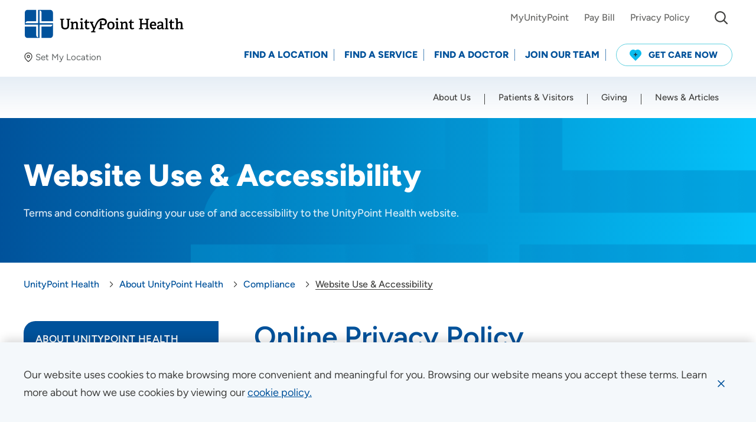

--- FILE ---
content_type: text/html; charset=utf-8
request_url: https://www.unitypoint.org/about-unitypoint-health/compliance/website-use-and-accessibility
body_size: 64631
content:



<!doctype html>
<html class="no-js" lang="en">
<head>
    <!-- Node: CD-764FC4654D-9 -->
    <!-- Google Tag Manager -->
<script>(function(w,d,s,l,i){w[l]=w[l]||[];w[l].push({'gtm.start':
new Date().getTime(),event:'gtm.js'});var f=d.getElementsByTagName(s)[0],
j=d.createElement(s),dl=l!='dataLayer'?'&l='+l:'';j.async=true;j.src=
'https://www.googletagmanager.com/gtm.js?id='+i+dl;f.parentNode.insertBefore(j,f);
})(window,document,'script','dataLayer','GTM-58HRCVV');</script>
<!-- End Google Tag Manager -->
        <script>
            window.dataLayer = window.dataLayer || [];
            dataLayer.push({
                event: 'page',
                uri: document.location.pathname + document.location.search + document.location.hash,
                anonymizeIP: true,
                productId: '{C21BC812-F606-4561-8B2E-5A2C3F74A9FA}'
            });
        </script>
    


<meta charset="utf-8" />
<meta http-equiv="x-ua-compatible" content="ie=edge">
<meta name="viewport" content="width=device-width, initial-scale=1.0">

<title>Website Use &amp; Accessibility </title>

<meta name="description" content="Terms and conditions guiding your use of and accessibility to the UnityPoint Health website.">


<link rel="preconnect" href="https://fonts.gstatic.com/" crossorigin>
<link rel="preload" as="style" href="/assets/css/main.css?v=639008120410000000" />

<script>document.querySelector('html').classList.remove('no-js');</script>

    <script type="text/javascript">
        !function (T, l, y) { var S = T.location, k = "script", D = "instrumentationKey", C = "ingestionendpoint", I = "disableExceptionTracking", E = "ai.device.", b = "toLowerCase", w = "crossOrigin", N = "POST", e = "appInsightsSDK", t = y.name || "appInsights"; (y.name || T[e]) && (T[e] = t); var n = T[t] || function (d) { var g = !1, f = !1, m = { initialize: !0, queue: [], sv: "5", version: 2, config: d }; function v(e, t) { var n = {}, a = "Browser"; return n[E + "id"] = a[b](), n[E + "type"] = a, n["ai.operation.name"] = S && S.pathname || "_unknown_", n["ai.internal.sdkVersion"] = "javascript:snippet_" + (m.sv || m.version), { time: function () { var e = new Date; function t(e) { var t = "" + e; return 1 === t.length && (t = "0" + t), t } return e.getUTCFullYear() + "-" + t(1 + e.getUTCMonth()) + "-" + t(e.getUTCDate()) + "T" + t(e.getUTCHours()) + ":" + t(e.getUTCMinutes()) + ":" + t(e.getUTCSeconds()) + "." + ((e.getUTCMilliseconds() / 1e3).toFixed(3) + "").slice(2, 5) + "Z" }(), iKey: e, name: "Microsoft.ApplicationInsights." + e.replace(/-/g, "") + "." + t, sampleRate: 100, tags: n, data: { baseData: { ver: 2 } } } } var h = d.url || y.src; if (h) { function a(e) { var t, n, a, i, r, o, s, c, u, p, l; g = !0, m.queue = [], f || (f = !0, t = h, s = function () { var e = {}, t = d.connectionString; if (t) for (var n = t.split(";"), a = 0; a < n.length; a++) { var i = n[a].split("="); 2 === i.length && (e[i[0][b]()] = i[1]) } if (!e[C]) { var r = e.endpointsuffix, o = r ? e.location : null; e[C] = "https://" + (o ? o + "." : "") + "dc." + (r || "services.visualstudio.com") } return e }(), c = s[D] || d[D] || "", u = s[C], p = u ? u + "/v2/track" : d.endpointUrl, (l = []).push((n = "SDK LOAD Failure: Failed to load Application Insights SDK script (See stack for details)", a = t, i = p, (o = (r = v(c, "Exception")).data).baseType = "ExceptionData", o.baseData.exceptions = [{ typeName: "SDKLoadFailed", message: n.replace(/\./g, "-"), hasFullStack: !1, stack: n + "\nSnippet failed to load [" + a + "] -- Telemetry is disabled\nHelp Link: https://go.microsoft.com/fwlink/?linkid=2128109\nHost: " + (S && S.pathname || "_unknown_") + "\nEndpoint: " + i, parsedStack: [] }], r)), l.push(function (e, t, n, a) { var i = v(c, "Message"), r = i.data; r.baseType = "MessageData"; var o = r.baseData; return o.message = 'AI (Internal): 99 message:"' + ("SDK LOAD Failure: Failed to load Application Insights SDK script (See stack for details) (" + n + ")").replace(/\"/g, "") + '"', o.properties = { endpoint: a }, i }(0, 0, t, p)), function (e, t) { if (JSON) { var n = T.fetch; if (n && !y.useXhr) n(t, { method: N, body: JSON.stringify(e), mode: "cors" }); else if (XMLHttpRequest) { var a = new XMLHttpRequest; a.open(N, t), a.setRequestHeader("Content-type", "application/json"), a.send(JSON.stringify(e)) } } }(l, p)) } function i(e, t) { f || setTimeout(function () { !t && m.core || a() }, 500) } var e = function () { var n = l.createElement(k); n.src = h; var e = y[w]; return !e && "" !== e || "undefined" == n[w] || (n[w] = e), n.onload = i, n.onerror = a, n.onreadystatechange = function (e, t) { "loaded" !== n.readyState && "complete" !== n.readyState || i(0, t) }, n }(); y.ld < 0 ? l.getElementsByTagName("head")[0].appendChild(e) : setTimeout(function () { l.getElementsByTagName(k)[0].parentNode.appendChild(e) }, y.ld || 0) } try { m.cookie = l.cookie } catch (p) { } function t(e) { for (; e.length;)!function (t) { m[t] = function () { var e = arguments; g || m.queue.push(function () { m[t].apply(m, e) }) } }(e.pop()) } var n = "track", r = "TrackPage", o = "TrackEvent"; t([n + "Event", n + "PageView", n + "Exception", n + "Trace", n + "DependencyData", n + "Metric", n + "PageViewPerformance", "start" + r, "stop" + r, "start" + o, "stop" + o, "addTelemetryInitializer", "setAuthenticatedUserContext", "clearAuthenticatedUserContext", "flush"]), m.SeverityLevel = { Verbose: 0, Information: 1, Warning: 2, Error: 3, Critical: 4 }; var s = (d.extensionConfig || {}).ApplicationInsightsAnalytics || {}; if (!0 !== d[I] && !0 !== s[I]) { var c = "onerror"; t(["_" + c]); var u = T[c]; T[c] = function (e, t, n, a, i) { var r = u && u(e, t, n, a, i); return !0 !== r && m["_" + c]({ message: e, url: t, lineNumber: n, columnNumber: a, error: i }), r }, d.autoExceptionInstrumented = !0 } return m }(y.cfg); function a() { y.onInit && y.onInit(n) } (T[t] = n).queue && 0 === n.queue.length ? (n.queue.push(a), n.trackPageView({})) : a() }(window, document, {
            src: "https://js.monitor.azure.com/scripts/b/ai.2.min.js",
            crossOrigin: "anonymous",
            cfg: {
                instrumentationKey: "84f92599-cf0f-46cb-9478-9ac4aee34fb1"
            }
        });
    </script>

<meta property="og:title" content="Website Use &amp; Accessibility ">
<meta property="og:description" content="Terms and conditions guiding your use of and accessibility to the UnityPoint Health website.">
<meta property="og:url" content="https://www.unitypoint.org/about-unitypoint-health/compliance/website-use-and-accessibility">
<meta property="og:image" content="">



<meta name="twitter:card" content="summary"> 
<meta name="twitter:site" content=""> 
<meta name="twitter:url" content="https://www.unitypoint.org/about-unitypoint-health/compliance/website-use-and-accessibility">
<meta name="twitter:title" content="Website Use &amp; Accessibility ">
<meta name="twitter:description" content="Terms and conditions guiding your use of and accessibility to the UnityPoint Health website.">
<meta name="twitter:image" content=""> 

<link rel="canonical" href="https://www.unitypoint.org/about-unitypoint-health/compliance/website-use-and-accessibility">


<link rel="stylesheet" href="/assets/css/main.css?v=639008120410000000">

<script>
    lazySizesConfig = {
        init: false,
        autoUnload: false,
        unloadPixelThreshold: 1000
    }
    UPH = {
        regionsAPI: '/api/region/GetRegionData?siteName=UnityPointCD',
        googleAPIKey: 'AIzaSyA-8Jh--hBzT8pwAc73E8RU77SpDq8s9f8'
    }
</script>

<link rel="apple-touch-icon" sizes="180x180" href="/assets/favicon/apple-touch-icon.png">
<link rel="icon" type="image/png" sizes="32x32" href="/assets/favicon/favicon-32x32.png">
<link rel="icon" type="image/png" sizes="16x16" href="/assets/favicon/favicon-16x16.png">
<link rel="manifest" href="/assets/favicon/site.webmanifest">
<link rel="mask-icon" href="/assets/favicon/safari-pinned-tab.svg" color="#5bbad5">
<link rel="shortcut icon" href="/assets/favicon/favicon.ico" />
<meta name="msapplication-TileColor" content="#00529b">
<meta name="msapplication-config" content="/assets/favicon/browserconfig.xml">
<meta name="theme-color" content="#00529b">


<!-- Site Raw Head Code -->
<script type="text/javascript">
  window.heapReadyCb=window.heapReadyCb||[],window.heap=window.heap||[],heap.load=function(e,t){window.heap.envId=e,window.heap.clientConfig=t=t||{},window.heap.clientConfig.shouldFetchServerConfig=!1;var a=document.createElement("script");a.type="text/javascript",a.async=!0,a.src="https://cdn.us.heap-api.com/config/"+e+"/heap_config.js";var r=document.getElementsByTagName("script")[0];r.parentNode.insertBefore(a,r);var n=["init","startTracking","stopTracking","track","resetIdentity","identify","getSessionId","getUserId","getIdentity","addUserProperties","addEventProperties","removeEventProperty","clearEventProperties","addAccountProperties","addAdapter","addTransformer","addTransformerFn","onReady","addPageviewProperties","removePageviewProperty","clearPageviewProperties","trackPageview"],i=function(e){return function(){var t=Array.prototype.slice.call(arguments,0);window.heapReadyCb.push({name:e,fn:function(){heap[e]&&heap[e].apply(heap,t)}})}};for(var p=0;p<n.length;p++)heap[n[p]]=i(n[p])};
  heap.load("2644667529");
</script>


    
</head>

<body id="body" data-theme="">
    <!-- Google Tag Manager (noscript) -->
<noscript><iframe src="https://www.googletagmanager.com/ns.html?id=GTM-58HRCVV"
height="0" width="0" style="display:none;visibility:hidden"></iframe></noscript>
<!-- End Google Tag Manager (noscript) -->
    
    <nav aria-label="Skip Links">
        <a href="#main" class="skip-button">Skip to Content</a>
        
    </nav>
    
    <div data-component="cookie-banner">
        <input type="hidden" id="privacybanner_infotext" value="Our website uses cookies to make browsing more convenient and meaningful for you.  Browsing our website means you accept these terms. Learn more about how we use cookies by viewing our" />
        <input type="hidden" id="privacybanner_cookietext" value="cookie policy." />
        <input type="hidden" id="privacybanner_link" value="/about-unitypoint-health/compliance/website-use-and-accessibility" />
    </div>
    
    


    
    
    
    

    <div class="sticky-sentinel-before" aria-hidden="true"></div>
    <header class="header" data-component="main-navigation">
        <div class="header__inner">
            <div class="u-content-container-wide">
                <div class="header__logo-wrap">
                        <div class="header__logo">
                                <a href="/" aria-label="Go to homepage" >
                                    <img src="/-/media/images/component-defaults/uph-logo.svg" data-default="" alt="UnityPoint Health logo" />
                                </a>
                        </div>
                    <div id="0db53d06-1334-4980-9ec3-d286e13336ca__preferred-location"
     class="preferred-location lazyload"
     data-component="preferred-location"
     data-expand="-50">
    <button class="preferred-location__button js-toggle-panel"
            type="button"
            data-label-set="Set My Location"
            data-label-change="Change"
            data-label-clear="Clear"
            data-toggle="0db53d06-1334-4980-9ec3-d286e13336ca__preferred-location__modal">
        <em class="icon">
            <svg width="16" height="16"><use xlink:href="/assets/images/sprite.svg#map-pin"></use></svg>
        </em>
        <span class="preferred-location__button-inner">
            <span class="preferred-location__button-location js-toggle-panel-location is-hidden"></span>
            <span class="preferred-location__button-label link-underline"><span class="js-toggle-panel-label">Set My Location</span></span>
        </span>
    </button>

    <div id="0db53d06-1334-4980-9ec3-d286e13336ca__preferred-location__modal"
         class="preferred-location-modal"
         data-toggler=".is-expanded"
         aria-hidden="true">
        <div class="preferred-location-modal__wrap u-content-container-wide">
            <span class="preferred-location-modal__icon icon icon--solid" aria-hidden="true">
                <svg width="28" height="28"><use xlink:href="/assets/images/sprite.svg#map-pin"></use></svg>
            </span>
            <div class="grid-x grid-margin-x">
                    <div class="cell auto">
                        <p class="preferred-location-modal__title">
                            Set My Location
                        </p>
                    </div>
                <div class="cell shrink">
                    <button class="preferred-location-modal__close"
                            data-toggle="0db53d06-1334-4980-9ec3-d286e13336ca__preferred-location__modal"
                            aria-label="Close Set My Location">
                        <span class="icon icon--stroke">
                            <svg width="20" height="20"><use xlink:href="/assets/images/sprite.svg#close"></use></svg>
                        </span>
                    </button>
                </div>
                <div class="w-100"></div>
                    <div class="cell tablet-l-4">
                        <div class="preferred-location-modal__text">
                            <p>Providing your location allows us to show you nearby providers and locations.</p>
                        </div>
                    </div>
                <div class="cell auto tablet-l-4">
                    <label for="0db53d06-1334-4980-9ec3-d286e13336ca__preferred-location__location">Location (City or Zip)</label>
                    <div class="form-autocomplete">
                        <input id="0db53d06-1334-4980-9ec3-d286e13336ca__preferred-location__location" class="form-control js-location-input" type="text" autocomplete="false" data-container="parent" placeholder="Enter a Location">
                    </div>
                </div>
                <div class="cell shrink tablet-l-shrink align-bottom">
                    <button class="btn btn--blue-dark js-preferred-location-submit" type="button" aria-label="Set my location">SET</button>
                </div>
                <div class="cell tablet-l-auto">
                    <div class="preferred-location-modal__links stack">
                        <a class="link-underline js-geolocation-btn" href="javascript:;">
                            <em class="icon icon--stroke-light" aria-hidden="true">
                                <svg width="16" height="14">
                                    <use xlink:href="/assets/images/sprite.svg#location"></use>
                                </svg>
                            </em>
                            <span>Use my current location</span>
                        </a>
                        <a class="link-underline js-clear-btn is-hidden" href="javascript:;" aria-hidden="true">
                            <em class="icon" aria-hidden="true">
                                <svg width="16" height="16">
                                    <use xlink:href="/assets/images/sprite.svg#cancel"></use>
                                </svg>
                            </em>
                            <span>Clear</span>
                        </a>
                    </div>
                </div>
            </div>
        </div>
    </div>
</div>
                </div>
                <div class="header__nav-wrap" id="header-nav" data-toggler=".is-open">
                        <div class="header__nav header__nav--utility" data-component="utility-navigation">
                            <nav aria-label="Utility Navigation">
                                <ul>
                                        <li class="header__nav-item">
                                            <a class="header__nav-link link-underline" href="https://www.chart.myunitypoint.org/" target="_blank">
                                                <span>MyUnityPoint</span>
                                            </a>
                                        </li>
                                        <li class="header__nav-item">
                                            <a class="header__nav-link link-underline" href="/patients-and-visitors/billing-and-financial-information/pay-bill" >
                                                <span>Pay Bill</span>
                                            </a>
                                        </li>
                                        <li class="header__nav-item">
                                            <a class="header__nav-link link-underline" href="/about-unitypoint-health/compliance/privacy" >
                                                <span>Privacy Policy</span>
                                            </a>
                                        </li>
                                                                            <li class="header__nav-item header__nav-item--search">
                                            <div id="header__search" class="header__search" data-toggler="is-open">
                                                <button class="header__search__toggle btn btn--fixed btn--sm btn--transparent" data-toggle="header__search" type="button" aria-expanded="false" aria-controls="header__search">
                                                    <span class="icon" aria-hidden="true">
                                                        <svg width="22" height="22"><use xlink:href="/assets/images/sprite.svg#search"></use></svg>
                                                    </span>
                                                    <span class="sr-only">I&#39;m Looking For...</span>
                                                </button>
                                                <div class="header__search__form">
                                                    <form action="/search">
                                                        <div class="input-group input-group--merge input-group--sm">
                                                            <label class="sr-only" for="header__search__input">Site Search</label>
                                                            <input id="header__search__input" class="form-control input-group-between" name="q" type="text" placeholder="I&#39;m Looking For..."
                                                                   data-type="post"
                                                                   data-filter="keyword"
                                                                   data-typeahead-options="{
                                                                   datasets: [
                                                                       {
                                                                           displayKey: 'text',
                                                                           limit: 5
                                                                       }
                                                                   ]}" />
                                                            <div class="input-group-text input-group-prepend">
                                                                <span class="icon" aria-hidden="true">
                                                                    <svg width="22" height="22"><use xlink:href="/assets/images/sprite.svg#search"></use></svg>
                                                                </span>
                                                            </div>
                                                            <button class="input-group-text input-group-append btn btn--fixed btn--transparent" type="submit">
                                                                <span class="icon" aria-hidden="true">
                                                                    <svg width="24" height="24"><use xlink:href="/assets/images/sprite.svg#arrow-right"></use></svg>
                                                                </span>
                                                                <span class="sr-only">Submit Site Search</span>
                                                            </button>
                                                        </div>
                                                    </form>
                                                </div>
                                            </div>
                                        </li>
                                    <li class="header__nav-item header__nav-item--alerts-toggle">
                                        <button class="alert-banner-reopen btn btn--fixed btn--sm btn--transparent js-reopen-alerts" aria-label="Show Alerts">
                                            <span class="icon" aria-hidden="true">
                                                <svg width="26" height="26"><use xlink:href="/assets/images/sprite.svg#alert-triangle-color"></use></svg>
                                            </span>
                                        </button>
                                    </li>
                                </ul>
                            </nav>
                        </div>
                    <div class="header__nav header__nav--action" data-component="action-navigation">
                        <nav id="action-nav" aria-label="Action Navigation">
                            <ul>
                                
                                    <li class="header__nav-item">
                                        <a class="header__nav-link" href="/locations" >
                                            <span>Find a Location</span>
                                        </a>
                                    </li>
                                    <li class="header__nav-item">
                                        <a class="header__nav-link" href="/find-a-service" >
                                            <span>Find a Service</span>
                                        </a>
                                    </li>
                                    <li class="header__nav-item">
                                        <a class="header__nav-link" href="/providers" >
                                            <span>Find a Doctor</span>
                                        </a>
                                    </li>
                                    <li class="header__nav-item">
                                        <a class="header__nav-link" href="/join-our-team" >
                                            <span>Join Our Team</span>
                                        </a>
                                    </li>
                                                                        <li class="header__nav-item">
                                            <a class="btn btn--sm btn--blue-outline btn--get-care" href="/get-care-now" >
                                                    <span class="icon">
                                                        <svg width="20" height="20">
                                                            <g transform="translate(-22 -11)">
                                                                <path d="M18.161,1.873a6.24,6.24,0,0,0-2.073-1.4,6.114,6.114,0,0,0-4.438-.1A6.023,6.023,0,0,0,10,1.287,6.046,6.046,0,0,0,6.263,0,6.112,6.112,0,0,0,3.911.469a6.242,6.242,0,0,0-2.073,1.4A6.419,6.419,0,0,0,.006,6.09,6.3,6.3,0,0,0,1.435,10.4l.02.022,8.287,8.471a.351.351,0,0,0,.25.106h.015a.351.351,0,0,0,.251-.106l8.287-8.471.02-.022A6.3,6.3,0,0,0,19.994,6.09,6.42,6.42,0,0,0,18.161,1.873Z" transform="translate(22 11)" fill="#0cbcee" />
                                                                <path d="M5.33,2.3H3.9V.852A.858.858,0,0,0,3.489.114a.8.8,0,0,0-.824,0,.858.858,0,0,0-.412.738V2.3H.824a.82.82,0,0,0-.714.426.877.877,0,0,0,0,.852A.819.819,0,0,0,.824,4H2.253V5.481a.858.858,0,0,0,.412.738.8.8,0,0,0,.824,0A.858.858,0,0,0,3.9,5.481V4H5.33a.819.819,0,0,0,.714-.426.877.877,0,0,0,0-.852A.82.82,0,0,0,5.33,2.3Z" transform="translate(28.924 16.326)" fill="#213140" />
                                                            </g>
                                                        </svg>
                                                    </span>
                                                                                                    <span>Get Care Now</span>
                                            </a>
                                        </li>
                            </ul>
                        </nav>
                    </div>
                    <div class="header__nav header__nav--main" data-component="primary-navigation">
                        <nav id="main-nav" class="u-content-container-wide" aria-label="Primary Navigation">
                            <ul class="drilldown">
                                        <li class="header__nav-item">
                                            <a class="header__nav-link" href="/about-unitypoint-health" >
                                                <span>About Us</span>
                                            </a>
                                        </li>
                                        <li class="header__nav-item">
                                            <a class="header__nav-link" href="/patients-and-visitors" >
                                                <span>Patients &amp; Visitors</span>
                                            </a>
                                        </li>
                                        <li class="header__nav-item">
                                            <a class="header__nav-link" href="/giving" >
                                                <span>Giving</span>
                                            </a>
                                        </li>
                                        <li class="header__nav-item">
                                            <a class="header__nav-link" href="/news-and-articles" >
                                                <span>News &amp; Articles</span>
                                            </a>
                                        </li>
                            </ul>
                        </nav>
                    </div>
                </div>
                <button class="header__alerts-mobile-toggle alert-banner-reopen btn btn--fixed btn--xs btn--transparent js-reopen-alerts" aria-label="Show Alerts">
                    <span class="icon" aria-hidden="true">
                        <svg width="26" height="26"><use xlink:href="/assets/images/sprite.svg#alert-triangle-color"></use></svg>
                    </span>
                </button>
                    <div id="header__search-mobile" class="header__search header__search--mobile" data-toggler="is-open">
                        <div class="header__search__form">
                            <form action="/search">
                                <div class="input-group input-group--merge input-group--sm">
                                    <label class="sr-only" for="header__search__input--mobile">Site Search</label>
                                    <input id="header__search__input--mobile"
                                           class="form-control input-group-between"
                                           name="q"
                                           type="text"
                                           placeholder="I&#39;m Looking For..."
                                           data-type="post"
                                           data-filter="keyword"
                                           data-typeahead-options="{
                                        datasets: [
                                            {
                                                displayKey: 'text',
                                                limit: 5
                                            }
                                        ]}" />
                                    <div class="input-group-text input-group-prepend">
                                        <span class="icon" aria-hidden="true">
                                            <svg width="22" height="22"><use xlink:href="/assets/images/sprite.svg#search"></use></svg>
                                        </span>
                                    </div>
                                    <button class="input-group-text input-group-append btn btn--fixed btn--transparent" type="submit">
                                        <span class="icon" aria-hidden="true">
                                            <svg width="24" height="24"><use xlink:href="/assets/images/sprite.svg#arrow-right"></use></svg>
                                        </span>
                                        <span class="sr-only">Submit Site Search</span>
                                    </button>
                                </div>
                            </form>
                        </div>
                    </div>
                    <button class="header__search-mobile-toggle btn btn--fixed btn--xs btn--transparent" data-toggle="header__search-mobile" title="mobile toggle menu">
                        <span class="icon" aria-hidden="true">
                            <svg width="22" height="22"><use xlink:href="/assets/images/sprite.svg#search"></use></svg>
                            <svg class="icon__hover" width="38" height="38"><use xlink:href="/assets/images/sprite.svg#close"></use></svg>
                        </span>
                    </button>
                <button class="header__nav-toggle" data-toggle="header-nav">
                    <span class="toggle-icon" aria-hidden="true">
                        <span></span>
                    </span>
                    <span class="sr-only">
                        <span class="header__nav-toggle__text-show">Menu</span>
                        <span class="header__nav-toggle__text-hide" aria-hidden="true">Close</span>
                    </span>
                </button>
            </div>
        </div>
    </header>

    

    <main id="main" class="content">
        

    <section id="0805d9b0-00ec-4588-b891-6c76aae742d7"
             class="hero hero--default hero--no-image lazyload"
             data-component="hero"
             data-expand="-100"
             aria-labelledby="0805d9b0-00ec-4588-b891-6c76aae742d7__title">
        <div class="hero__inner u-content-container-wide">
            <div class="hero__wrap">
                <div class="hero__text hero__text--middle lazyload" data-expand="-100">
                    <div class="u-content-container">
                                                    <h1 id="0805d9b0-00ec-4588-b891-6c76aae742d7__title" class="hero__title h1">Website Use & Accessibility </h1>
                                                    <div class="hero__description">
                                Terms and conditions guiding your use of and accessibility to the UnityPoint Health website.
                            </div>
                                            </div>
                </div>
                    <div class="hero__background lazyload" data-expand="-100">
                        <div class="hero__image image-wrap">
                        </div>
                    </div>
            </div>
        </div>
    </section>




    <nav class="breadcrumbs breadcrumbs--shrink lazyload"
         data-component="breadcrumbs"
         data-expand="-100"
         aria-label="Breadcrumb Navigation">
        <div class="u-content-container">
            <ul>
                    <li>
                        <a class="link-underline" href="/"><span>UnityPoint Health</span></a>
                    </li>
                    <li>
                        <a class="link-underline" href="/about-unitypoint-health"><span>About UnityPoint Health</span></a>
                    </li>
                    <li>
                        <a class="link-underline" href="/about-unitypoint-health/compliance"><span>Compliance</span></a>
                    </li>
                <li>
                    <span>Website Use &amp; Accessibility</span>
                </li>
            </ul>
        </div>
    </nav>


    <div class="grid-container ">
        <div class="grid-x grid-margin-x">
                <div class="cell tablet-l-auto">
                    

    <div class="u-content-container" data-component="body-copy">
        <div class="rtf ">
            <h2>Online Privacy Policy</h2>
<h3>Collecting and Using Personal Information</h3>
<p>When you browse, interact or communicate with us on our website, we won&rsquo;t collect personal information about you, unless you provide us with that information voluntarily.</p>
<p>Personal information refers to data unique to an individual, such as a name, address, social security number or telephone number. We may request personal information from you at our site in order to deliver requested materials to you, respond to your questions or deliver a product or service.</p>
<p>We won&rsquo;t sell, license or transmit your personal information outside of UnityPoint Health and affiliated vendors/contractors involved in administering or providing services for fulfillment of your specific information requests (newsletters and e-health information). We&rsquo;ll disclose information in compliance with applicable laws and regulations and require recipients to protect the information and use it only for the purpose provided.</p>
<h3>E-Mail and Asking Questions</h3>
<p>Any online health services and health information is not intended as a substitute for direct information from a trained medical professional, such as a clinician, nurse or caregiver. You should always consult directly with a medical professional for diagnosis and treatment of any specific health problems or immediate health concerns. The information on our website is not medical advice.</p>
<p><a href="/about-unitypoint-health/contact-us">We welcome your comments or questions about our website</a>. Your feedback will be shared with our customer service personnel or clinical staff.</p>
<p>Please note that your e-mail, like most, if not all, non-encrypted Internet e-mail communications, may be accessed and viewed by other Internet users without your knowledge and permission while in transit to us. To protect your privacy, please don't use e-mail to communicate information to us that you consider confidential. If you wish, you may contact us, instead, via telephone at the numbers provided at various locations on our website.</p>
<p>Beyond answering your question, website management personnel will periodically review questions (without patient identifiers or e-mail addresses) to determine if additional information should be placed on the website that may benefit other patients.</p>
<h3>Healthcare Content on this Site</h3>
<p>The healthcare information provided on, or accessed from, this site has been authored by UnityPoint Health and the staff members and clinicians of its affiliates, with the exception of the healthcare information authored by and purchased from third party vendors including, but not limited to, A.D.A.M., who are responsible for the security and quality of information licensed by them. UnityPoint Health provides health care information for general knowledge and education. This content is not intended as a replacement for advice from your personal clinician or care team.</p>
<h3>Information Security</h3>
<p>We use security procedures to protect personal information you submit to us from misuse or unauthorized disclosure. The personal information you submit is stored in a secure database behind an electronic firewall. You can access your personal information only by using a password. We encourage you to change your password regularly and not share it with anyone.</p>
<p>Access to the data is limited to a few computer technicians who need to maintain the website database and who also use passwords for that access, as well as outside vendors who may occasionally assist us in maintaining and improving our hardware and software tools.</p>
<p>We&rsquo;ll make every effort to safeguard your personal information. However, like other Internet sites, we can't guarantee it&rsquo;s completely secure from cyber criminals who might attempt to evade security measures or intercept transmissions over the Internet.</p>
<h3>Other Information and "Cookies"</h3>
<p>When you visit our website, we collect certain information that doesn't identify you personally, but provides us with "usage data," such as the number of visitors we receive or what pages are visited most often. This data helps us analyze and improve the usefulness of the information we provide online. We don't collect information about your specific use on the site or track what you view.</p>
<p>We use IP addresses to collect aggregate information about visitor amounts and site usage. An Internet Protocol (IP) address is a number automatically assigned to your computer by your Internet Service Provider (ISP) whenever you access the Internet. This number may be the same each time you access the Internet, or it may change. The address is logged on our server when your computer requests information. We do collect zip code information associated with IP addresses and use this information to customize the content offered on our site to better meet our users' needs. However, to allow users to access our site anonymously, we don't link your IP address with personal information about you other than your zip code. (We reserve the right, however, to use IP addresses to identify any individuals who threaten our site, service or customers.)</p>
<p>As part of your use of our website, we may use "cookie" technology for our own purposes, or those of our affiliates or partners. A "cookie" is an element of data that a website can send to your browser when you link to that website. It&rsquo;s not a computer program and has no ability to read data residing on your computer or instruct it to perform any step or function. By assigning a unique data element to each visitor, the website can recognize repeat users, track usage patterns and better serve you when you return to the site. The cookie does not extract other personal information about you, such as your name or address. Most browsers provide a simple procedure that'll enable you to control whether you want to receive cookies by notifying you when a website is about to deposit a cookie file. The use of cookie technology in connection with this website may include cookies from UnityPoint Health, its affiliates, or from a third-party vendor (e.g., Google) to monitor site statistics.</p>
<h3>Linking to Other Sites</h3>
<p>From time to time our website may provide links to other websites not owned or controlled by UnityPoint Health that we think might be useful or of interest to you. We can't, however, be responsible for the privacy practices used by other website owners, or the content or accuracy of those other websites. Links to various outside websites don't constitute or imply our endorsement for these websites, any products or services described on the sites or any other material contained in them.</p>
<h3>Changes to This Statement</h3>
<p>We may change this statement from time to time without notice. We plan to post notice on our home page for no less than a week if any significant changes occur. This privacy statement isn't intended to, and does not, create any contractual or other legal rights in, or on behalf of, any party.</p>
<p>&nbsp;</p>
        </div>
    </div>


    <div class="u-content-container" data-component="body-copy">
        <div class="rtf ">
            <h2>Website Accessibility</h2>
<p>We’re committed  to providing accessible websites to the widest possible audience, regardless of  technology or ability, and we comply with best practices and standards. </p>
<h2>UnityPoint Health Accessibility Standards </h2>
<p>New website  content is compliant with the standards defined by <a rel="noopener noreferrer" href="https://www.section508.gov/" target="_blank">Section  508 of the U.S. Rehabilitation Act</a> and Level AA of the W3C <a rel="noopener noreferrer" href="https://www.w3.org/TR/WCAG20/" target="_blank">Website  Content Accessibility Guidelines (WCAG), version 2.0</a>. &nbsp;Additionally, we're committed to testing the  website to ensure existing content is accessible to all visitors. Existing  content will be updated as necessary to comply with WCAG 2.0.</p>
<h2>Accessibility References</h2>
<ul>
    <li><a rel="noopener noreferrer" href="https://www.w3.org/TR/WCAG10/" target="_blank">W3C accessibility guidelines</a> explains the  reasons behind each guideline </li>
    <li><a rel="noopener noreferrer" href="https://www.section508.gov/" target="_blank">U.S. Federal Government  Section 508 accessibility guidelines</a></li>
</ul>
<h2>Accessibility Resources</h2>
<ul>
    <li><a rel="noopener noreferrer" href="https://validator.w3.org/" target="_blank"><strong>Online HTML Validation</strong></a>, a free  service for ensuring web pages conform to published HTML standards. </li>
    <li><a rel="noopener noreferrer" href="https://www.opera.com/" target="_blank"><strong>Opera</strong></a>, a visual  browser with many accessibility-related features, including text zooming, user  style sheets and image toggle capabilities. Compatible with several operating  systems. </li>
    <li><a rel="noopener noreferrer" href="https://www.freedomscientific.com/products/software/jaws/" target="_blank"><strong>JAWS</strong></a>, a computer  screen reader for Windows. A trial demo is available at no cost. </li>
    <li><a rel="noopener noreferrer" href="https://lynx.browser.org/" target="_blank"><strong>Lynx</strong></a>, a free  text-only web browser for users who are blind with refreshable braille display  capabilities. </li>
    <li><a rel="noopener noreferrer" href="https://wave.webaim.org/" target="_blank"><strong>WAVE</strong></a>, a free  service to analyze web pages for compliance and accessibility guidelines. </li>
    <li><a rel="noopener noreferrer" href="https://www.webaim.org/" target="_blank"><strong>WebAIM</strong></a>, a  organization dedicated to improving accessibility to online materials.</li>
</ul>
<h2>Reporting an Accessibility Issue</h2>
<p>If you’d like additional assistance, or if you experience an accessibility barrier on one of our websites, please contact the UnityPoint Health law office at <a href="tel:5152414650">(515) 241-4650</a>. Please include the URL of the website and details about the issue.</p>
<div style="text-align: center;"><a class="btn btn--blue-dark" href="/about-unitypoint-health/contact-us">Contact Us</a></div>
        </div>
    </div>

                </div>
                            <aside class="cell cell--left tablet-l-shrink" >
                    


    <nav id="section-nav"
         class="section-nav section-nav--static section-nav--sticky"
         data-component="section-nav"
         data-toggler=".is-open"
         aria-label="Section Navigation">
        <button class="section-nav__toggle"
                type="button"
                data-toggle="section-nav"
                aria-label="Toggle section menu - Section Menu">
            <span class="icon icon--arrow">
                <svg width="24" height="24"><use xlink:href="/assets/images/sprite.svg#arrow-right"></use></svg>
            </span>
            <span>Section Menu</span>
            <span class="icon icon--expand">
                <svg width="12" height="12"><use xlink:href="/assets/images/sprite.svg#plus"></use></svg>
            </span>
        </button>
        <div class="section-nav__wrap">
            <div class="section-nav__title">
                <button class="section-nav__title-back"
                        type="button"
                        data-toggle="section-nav"
                       title="toggle section menu">
                    <span class="icon">
                        <svg width="24" height="24"><use xlink:href="/assets/images/sprite.svg#arrow-right"></use></svg>
                    </span>
                </button>

                <a class="section-nav__title-text" href="/about-unitypoint-health">About UnityPoint Health</a>
                <button class="section-nav__title-toggle"
                        type="button"
                        data-toggle="section-nav"
                        aria-label="Toggle section menu">
                    <span class="icon">
                        <svg width="12" height="12"><use xlink:href="/assets/images/sprite.svg#minus"></use></svg>
                    </span>
                </button>
            </div>
            <div class="section-nav__menu">
                <p class="section-nav__menu-headline">Section Menu</p>
                <ul class="vertical menu accordion-menu" data-accordion-menu data-submenu-toggle="true">
                        <li>
                            <a class="is-active" href="/about-unitypoint-health/compliance" role="link">Compliance</a>
                                <ul class="menu vertical nested is-active">
                                        <li>
                                            <a class="" href="/about-unitypoint-health/compliance/our-compliance-program" role="link">Our Compliance Program</a>
                                                <ul class="menu vertical nested accordion-menu " data-accordion-menu data-submenu-toggle="true">
                                                        <li>
                                                            <a class="" href="/about-unitypoint-health/compliance/our-compliance-program/compliance-helpline" role="link">Compliance Helpline &amp; Reporting</a>
                                                        </li>
                                                        <li>
                                                            <a class="" href="/about-unitypoint-health/compliance/our-compliance-program/conflict-of-interest-policy" role="link">Conflict of Interest Policy</a>
                                                        </li>
                                                        <li>
                                                            <a class="" href="/about-unitypoint-health/compliance/our-compliance-program/guidance-for-business-partners" role="link">Guidance for Business Partners</a>
                                                        </li>
                                                </ul>
                                        </li>
                                        <li>
                                            <a class="" href="/about-unitypoint-health/compliance/non-discrimination-accessibility-notice" role="link">Non-Discrimination Accessibility Notice</a>
                                        </li>
                                        <li>
                                            <a class="" href="/about-unitypoint-health/compliance/privacy" role="link">Privacy</a>
                                        </li>
                                        <li>
                                            <a class="" href="/about-unitypoint-health/compliance/social-media-guidelines" role="link">Social Media Guidelines</a>
                                        </li>
                                        <li>
                                            <a class="is-active" href="/about-unitypoint-health/compliance/website-use-and-accessibility" role="link">Website Use &amp; Accessibility</a>
                                        </li>
                                </ul>
                        </li>
                        <li>
                            <a class="" href="/about-unitypoint-health/community-benefits" role="link">Community Benefit</a>
                                <ul class="menu vertical nested ">
                                        <li>
                                            <a class="" href="/about-unitypoint-health/community-benefits/community-sponsorship-requests" role="link">Community Sponsorship Requests</a>
                                        </li>
                                        <li>
                                            <a class="" href="/about-unitypoint-health/community-benefits/community-health-needs-assessments" role="link">Community Health Needs Assessments</a>
                                        </li>
                                </ul>
                        </li>
                        <li>
                            <a class="" href="/about-unitypoint-health/community-impact-and-engagement" role="link">Community Impact &amp; Engagement</a>
                                <ul class="menu vertical nested ">
                                        <li>
                                            <a class="" href="/about-unitypoint-health/community-impact-and-engagement/military-affairs" role="link">Military Affairs</a>
                                        </li>
                                </ul>
                        </li>
                        <li>
                            <a class="" href="/about-unitypoint-health/contact-us" role="link">Contact Us</a>
                        </li>
                        <li>
                            <a class="" href="/about-unitypoint-health/for-providers" role="link">For Providers</a>
                                <ul class="menu vertical nested ">
                                        <li>
                                            <a class="" href="/about-unitypoint-health/for-providers/credentials-verification-office" role="link">Credentials Verification Office (CVO)</a>
                                        </li>
                                        <li>
                                            <a class="" href="/about-unitypoint-health/for-providers/medical-staff-offices" role="link">Medical Staff Services</a>
                                        </li>
                                        <li>
                                            <a class="" href="/about-unitypoint-health/for-providers/patient-transfer-center" role="link">Patient Transfer Center</a>
                                        </li>
                                </ul>
                        </li>
                        <li>
                            <a class="" href="/about-unitypoint-health/for-vendors" role="link">For Vendors</a>
                        </li>
                        <li>
                            <a class="" href="/about-unitypoint-health/newsroom" role="link">Newsroom</a>
                        </li>
                        <li>
                            <a class="" href="/about-unitypoint-health/our-organization" role="link">Our Organization</a>
                                <ul class="menu vertical nested ">
                                        <li>
                                            <a class="" href="/about-unitypoint-health/our-organization/our-hospitals-and-locations" role="link">Our Hospitals and Locations</a>
                                        </li>
                                        <li>
                                            <a class="" href="/about-unitypoint-health/our-organization/leadership" role="link">UnityPoint Health Leadership </a>
                                        </li>
                                        <li>
                                            <a class="" href="/about-unitypoint-health/our-organization/our-partnerships" role="link">Our Partnerships</a>
                                                <ul class="menu vertical nested accordion-menu " data-accordion-menu data-submenu-toggle="true">
                                                        <li>
                                                            <a class="" href="/about-unitypoint-health/our-organization/our-partnerships/uw-health-partnership" role="link">UW Health Partnership</a>
                                                        </li>
                                                        <li>
                                                            <a class="" href="/about-unitypoint-health/our-organization/our-partnerships/health-insurance-partnerships" role="link">Health Insurance Partnerships</a>
                                                        </li>
                                                </ul>
                                        </li>
                                        <li>
                                            <a class="" href="/about-unitypoint-health/our-organization/accountable-care-organization" role="link">Accountable Care Organization</a>
                                                <ul class="menu vertical nested accordion-menu " data-accordion-menu data-submenu-toggle="true">
                                                        <li>
                                                            <a class="" href="/about-unitypoint-health/our-organization/accountable-care-organization/mssp-public-reporting-information" role="link">MSSP Public Reporting Information</a>
                                                        </li>
                                                        <li>
                                                            <a class="" href="/about-unitypoint-health/our-organization/accountable-care-organization/previous-cms-model-public-reporting" role="link">Previous CMS Model Public Reporting</a>
                                                        </li>
                                                </ul>
                                        </li>
                                </ul>
                        </li>
                        <li>
                            <a class="" href="/about-unitypoint-health/patient-satisfaction-and-quality-scores" role="link">Patient Satisfaction and Quality Scores</a>
                        </li>
                </ul>
            </div>
        </div>
    </nav>

                </aside>
        </div>
    </div>



    </main>

    
    

    <footer class="footer lazyload" data-component="footer" data-expand="-100">
        <div class="u-content-container-wide">
            <div class="grid-x grid-padding-x grid-margin-y">
                    <div class="footer__logo-col cell tablet-l-4">
                        <a href="/" class="footer__logo image-wrap" href="/" aria-label="Go to homepage">
                            <span>
                                    <img class="lazyload" loading="lazy" src="/-/media/images/component-defaults/uph-logo-footer.svg" data-src="/-/media/images/component-defaults/uph-logo-footer.svg" alt="UnityPoint Health - You Matter logo">
                            </span>
                        </a>
                        
                        <div class="footer__social">
                                    <p aria-hidden="true">Follow Us on Social Media</p>
<nav aria-label="Follow us on Social Media">
    <a href="https://www.facebook.com/UnityPointHealth/" class="footer-social__link" title="Facebook" target="_blank">
        <span class="icon">
            <svg width="32" height="32"><use xlink:href="/assets/images/sprite.svg#social--facebook"></use></svg>
        </span>
    </a>
    <a href="https://twitter.com/UnityPointNews" class="footer-social__link" title="X" target="_blank">
        <span class="icon">
            <svg width="32" height="32"><use xlink:href="/assets/images/sprite.svg#social--x"></use></svg>
        </span>
    </a>
    <a href="https://www.youtube.com/c/UnityPointHealth" class="footer-social__link" title="YouTube" target="_blank">
        <span class="icon">
            <svg width="32" height="32"><use xlink:href="/assets/images/sprite.svg#social--youtube"></use></svg>
        </span>
    </a>
    <a href="https://www.instagram.com/unitypointhealth" class="footer-social__link" title="Instagram" target="_blank">
        <span class="icon">
            <svg width="32" height="32"><use xlink:href="/assets/images/sprite.svg#social--instagram"></use></svg>
        </span>
    </a>
    <a href="https://www.linkedin.com/company/unity-point-health" class="footer-social__link" title="Linkedin" target="_blank">
        <span class="icon">
            <svg width="32" height="32"><use xlink:href="/assets/images/sprite.svg#social--linkedin"></use></svg>
        </span>
    </a>
    <a href="https://www.pinterest.com/unitypoint/" class="footer-social__link" title="Pinterest" target="_blank">
        <span class="icon">
            <svg width="32" height="32"><use xlink:href="/assets/images/sprite.svg#social--pinterest"></use></svg>
        </span>
    </a>
</nav>                                    <a class="link-underline" href="/about-unitypoint-health/compliance/social-media-guidelines" ><span>Social Media Guidelines</span></a>
                        </div>
                    </div>
                                    <div class="footer__nav-col cell tablet-l-8">
                        <nav class="footer__nav-main" aria-label="Footer Navigation">
                            <ul class="no-bullet">

                                        <li>
                                            <span class="footer__nav-item__title">Quick Links</span>
                                                <ul class="no-bullet">
                                                        <li><a href="/locations" ><span>Find a Location</span></a></li>
                                                        <li><a href="/find-a-service" ><span>Find a Service</span></a></li>
                                                        <li><a href="/providers" ><span>Find a Doctor</span></a></li>
                                                        <li><a href="https://www.chart.myunitypoint.org/" target="_blank"><span>MyUnityPoint</span></a></li>
                                                        <li><a href="/join-our-team" ><span>Join Our Team</span></a></li>
                                                                                                                <li><a class="btn btn--blue" href="/about-unitypoint-health/contact-us" ><span>Contact Us</span></a></li>
                                                </ul>
                                        </li>
                                        <li>
                                            <span class="footer__nav-item__title">Resources</span>
                                                <ul class="no-bullet">
                                                        <li><a href="/about-unitypoint-health/contact-us" ><span>Contact Us</span></a></li>
                                                        <li><a href="/patients-and-visitors/myunitypoint" ><span>MyUnityPoint</span></a></li>
                                                        <li><a href="/patients-and-visitors/medical-records" ><span>Medical Records</span></a></li>
                                                        <li><a href="/patients-and-visitors/classes-and-events" ><span>Classes and Events</span></a></li>
                                                        <li><a href="/patients-and-visitors/patient-resources/rights-and-responsibilities" ><span>Patient Rights and Responsibilities</span></a></li>
                                                        <li><a href="/patients-and-visitors/billing-and-financial-information" ><span>Billing, Insurance &amp; Financial Information</span></a></li>
                                                        <li><a href="https://www.unitypoint.org/patients-and-visitors/billing-and-financial-information/price-transparency#hospitalcharges" ><span>Price Transparency</span></a></li>
                                                                                                    </ul>
                                        </li>
                                        <li>
                                            <span class="footer__nav-item__title">UnityPoint Health</span>
                                                <ul class="no-bullet">
                                                        <li><a href="/about-unitypoint-health/newsroom" ><span>Newsroom</span></a></li>
                                                        <li><a href="/about-unitypoint-health/our-organization" ><span>Our Organization</span></a></li>
                                                        <li><a href="/about-unitypoint-health/our-organization/our-hospitals-and-locations" ><span>Our Hospitals and Locations</span></a></li>
                                                        <li><a href="/about-unitypoint-health/community-impact-and-engagement" ><span>Community Impact &amp; Engagement</span></a></li>
                                                        <li><a href="/join-our-team/medical-education-and-career-growth" ><span>Medical Education and Career Growth</span></a></li>
                                                        <li><a href="/about-unitypoint-health/for-employees" ><span>For Employees</span></a></li>
                                                        <li><a href="/about-unitypoint-health/for-providers" ><span>For Providers</span></a></li>
                                                                                                    </ul>
                                        </li>

                            </ul>
                        </nav>
                        
                    </div>
            </div>
            <div class="grid-x grid-padding-x grid-margin-y">
                    <div class="cell tablet-l-auto">
                        <p class="footer__copyright">Copyright &#169; 2025 UnityPoint Health. All Rights Reserved.</p>
                    </div>
                                    <div class="cell tablet-l-shrink">
                        <nav class="footer__nav-util" aria-label="Footer Legal Navigation">
                            <ul class="menu simple">
                                    <li><a class="link-underline" href="/about-unitypoint-health/compliance/non-discrimination-accessibility-notice" ><span>Non-Discrimination Accessibility Notice</span></a></li>
                                    <li><a class="link-underline" href="/about-unitypoint-health/compliance/privacy" ><span>Privacy</span></a></li>
                                    <li><a class="link-underline" href="/about-unitypoint-health/compliance/website-use-and-accessibility" ><span>Website Use &amp; Accessibility</span></a></li>
                            </ul>
                        </nav>
                    </div>
            </div>
        </div>

    </footer>

    
    

<script type="text/javascript">
    window.API_ENDPOINTS =
    {
        services: '/api/care/GetCareData?siteName=UnityPointCD',
        locations: '/api/location/GetLocationData?siteName=UnityPointCD',
        providers: '/api/provider/GetProviderData?siteName=UnityPointCD',
        evnents: '/api/event/GetEventData?siteName=UnityPointCD',
        regions: '/api/region/GetRegionData?siteName=UnityPointCD',
        dynamicContent: '/api/taxonomy/GetDyanmicContentData?siteName=UnityPointCD',
        taxonomyList: '/api/taxonomy/GetTaxonomyListData?siteName=UnityPointCD'
    }
</script>

<script src="/assets/js/main.js?v=639008120660000000"></script>

<!-- Site Raw Footer Code -->

</body>
</html>

--- FILE ---
content_type: application/javascript
request_url: https://www.unitypoint.org/assets/js/9676.cc163.js
body_size: 5458
content:
/*! For license information please see 9676.cc163.js.LICENSE.txt */
(self.webpackChunkUnityPoint=self.webpackChunkUnityPoint||[]).push([[9676],{3311:function(t,e,r){"use strict";r.r(e),r.d(e,{DEFAULT_ID:function(){return i},Loader:function(){return a},LoaderStatus:function(){return o}});var n=function t(e,r){if(e===r)return!0;if(e&&r&&"object"==typeof e&&"object"==typeof r){if(e.constructor!==r.constructor)return!1;var n,i,o;if(Array.isArray(e)){if((n=e.length)!=r.length)return!1;for(i=n;0!=i--;)if(!t(e[i],r[i]))return!1;return!0}if(e.constructor===RegExp)return e.source===r.source&&e.flags===r.flags;if(e.valueOf!==Object.prototype.valueOf)return e.valueOf()===r.valueOf();if(e.toString!==Object.prototype.toString)return e.toString()===r.toString();if((n=(o=Object.keys(e)).length)!==Object.keys(r).length)return!1;for(i=n;0!=i--;)if(!Object.prototype.hasOwnProperty.call(r,o[i]))return!1;for(i=n;0!=i--;){var a=o[i];if(!t(e[a],r[a]))return!1}return!0}return e!=e&&r!=r};const i="__googleMapsScriptId";var o;!function(t){t[t.INITIALIZED=0]="INITIALIZED",t[t.LOADING=1]="LOADING",t[t.SUCCESS=2]="SUCCESS",t[t.FAILURE=3]="FAILURE"}(o||(o={}));class a{constructor({apiKey:t,authReferrerPolicy:e,channel:r,client:o,id:s=i,language:c,libraries:l=[],mapIds:u,nonce:h,region:d,retries:f=3,url:p="https://maps.googleapis.com/maps/api/js",version:w}){if(this.callbacks=[],this.done=!1,this.loading=!1,this.errors=[],this.apiKey=t,this.authReferrerPolicy=e,this.channel=r,this.client=o,this.id=s||i,this.language=c,this.libraries=l,this.mapIds=u,this.nonce=h,this.region=d,this.retries=f,this.url=p,this.version=w,a.instance){if(!n(this.options,a.instance.options))throw new Error(`Loader must not be called again with different options. ${JSON.stringify(this.options)} !== ${JSON.stringify(a.instance.options)}`);return a.instance}a.instance=this}get options(){return{version:this.version,apiKey:this.apiKey,channel:this.channel,client:this.client,id:this.id,libraries:this.libraries,language:this.language,region:this.region,mapIds:this.mapIds,nonce:this.nonce,url:this.url,authReferrerPolicy:this.authReferrerPolicy}}get status(){return this.errors.length?o.FAILURE:this.done?o.SUCCESS:this.loading?o.LOADING:o.INITIALIZED}get failed(){return this.done&&!this.loading&&this.errors.length>=this.retries+1}createUrl(){let t=this.url;return t+="?callback=__googleMapsCallback",this.apiKey&&(t+=`&key=${this.apiKey}`),this.channel&&(t+=`&channel=${this.channel}`),this.client&&(t+=`&client=${this.client}`),this.libraries.length>0&&(t+=`&libraries=${this.libraries.join(",")}`),this.language&&(t+=`&language=${this.language}`),this.region&&(t+=`&region=${this.region}`),this.version&&(t+=`&v=${this.version}`),this.mapIds&&(t+=`&map_ids=${this.mapIds.join(",")}`),this.authReferrerPolicy&&(t+=`&auth_referrer_policy=${this.authReferrerPolicy}`),t}deleteScript(){const t=document.getElementById(this.id);t&&t.remove()}load(){return this.loadPromise()}loadPromise(){return new Promise(((t,e)=>{this.loadCallback((r=>{r?e(r.error):t(window.google)}))}))}importLibrary(t){return this.execute(),google.maps.importLibrary(t)}loadCallback(t){this.callbacks.push(t),this.execute()}setScript(){var t,e;if(document.getElementById(this.id))return void this.callback();const r={key:this.apiKey,channel:this.channel,client:this.client,libraries:this.libraries.length&&this.libraries,v:this.version,mapIds:this.mapIds,language:this.language,region:this.region,authReferrerPolicy:this.authReferrerPolicy};Object.keys(r).forEach((t=>!r[t]&&delete r[t])),(null===(e=null===(t=null===window||void 0===window?void 0:window.google)||void 0===t?void 0:t.maps)||void 0===e?void 0:e.importLibrary)||(t=>{let e,r,n,i="The Google Maps JavaScript API",o="google",a="importLibrary",s="__ib__",c=document,l=window;l=l[o]||(l[o]={});const u=l.maps||(l.maps={}),h=new Set,d=new URLSearchParams,f=()=>e||(e=new Promise(((a,l)=>{return f=this,p=void 0,b=function*(){var f;for(n in yield r=c.createElement("script"),r.id=this.id,d.set("libraries",[...h]+""),t)d.set(n.replace(/[A-Z]/g,(t=>"_"+t[0].toLowerCase())),t[n]);d.set("callback",o+".maps."+s),r.src=this.url+"?"+d,u[s]=a,r.onerror=()=>e=l(Error(i+" could not load.")),r.nonce=this.nonce||(null===(f=c.querySelector("script[nonce]"))||void 0===f?void 0:f.nonce)||"",c.head.append(r)},new((w=void 0)||(w=Promise))((function(t,e){function r(t){try{i(b.next(t))}catch(t){e(t)}}function n(t){try{i(b.throw(t))}catch(t){e(t)}}function i(e){var i;e.done?t(e.value):(i=e.value,i instanceof w?i:new w((function(t){t(i)}))).then(r,n)}i((b=b.apply(f,p||[])).next())}));var f,p,w,b})));u[a]?console.warn(i+" only loads once. Ignoring:",t):u[a]=(t,...e)=>h.add(t)&&f().then((()=>u[a](t,...e)))})(r);const n=this.libraries.map((t=>this.importLibrary(t)));n.length||n.push(this.importLibrary("core")),Promise.all(n).then((()=>this.callback()),(t=>{const e=new ErrorEvent("error",{error:t});this.loadErrorCallback(e)}))}reset(){this.deleteScript(),this.done=!1,this.loading=!1,this.errors=[],this.onerrorEvent=null}resetIfRetryingFailed(){this.failed&&this.reset()}loadErrorCallback(t){if(this.errors.push(t),this.errors.length<=this.retries){const t=this.errors.length*Math.pow(2,this.errors.length);console.error(`Failed to load Google Maps script, retrying in ${t} ms.`),setTimeout((()=>{this.deleteScript(),this.setScript()}),t)}else this.onerrorEvent=t,this.callback()}callback(){this.done=!0,this.loading=!1,this.callbacks.forEach((t=>{t(this.onerrorEvent)})),this.callbacks=[]}execute(){if(this.resetIfRetryingFailed(),this.done)this.callback();else{if(window.google&&window.google.maps&&window.google.maps.version)return console.warn("Google Maps already loaded outside @googlemaps/js-api-loader.This may result in undesirable behavior as options and script parameters may not match."),void this.callback();this.loading||(this.loading=!0,this.setScript())}}}},9338:function(t){var e;e=()=>(()=>{"use strict";var t={48:function(t,e,r){var n=this&&this.__awaiter||function(t,e,r,n){return new(r||(r=Promise))((function(i,o){function a(t){try{c(n.next(t))}catch(t){o(t)}}function s(t){try{c(n.throw(t))}catch(t){o(t)}}function c(t){var e;t.done?i(t.value):(e=t.value,e instanceof r?e:new r((function(t){t(e)}))).then(a,s)}c((n=n.apply(t,e||[])).next())}))},i=this&&this.__generator||function(t,e){var r,n,i,o,a={label:0,sent:function(){if(1&i[0])throw i[1];return i[1]},trys:[],ops:[]};return o={next:s(0),throw:s(1),return:s(2)},"function"==typeof Symbol&&(o[Symbol.iterator]=function(){return this}),o;function s(s){return function(c){return function(s){if(r)throw new TypeError("Generator is already executing.");for(;o&&(o=0,s[0]&&(a=0)),a;)try{if(r=1,n&&(i=2&s[0]?n.return:s[0]?n.throw||((i=n.return)&&i.call(n),0):n.next)&&!(i=i.call(n,s[1])).done)return i;switch(n=0,i&&(s=[2&s[0],i.value]),s[0]){case 0:case 1:i=s;break;case 4:return a.label++,{value:s[1],done:!1};case 5:a.label++,n=s[1],s=[0];continue;case 7:s=a.ops.pop(),a.trys.pop();continue;default:if(!((i=(i=a.trys).length>0&&i[i.length-1])||6!==s[0]&&2!==s[0])){a=0;continue}if(3===s[0]&&(!i||s[1]>i[0]&&s[1]<i[3])){a.label=s[1];break}if(6===s[0]&&a.label<i[1]){a.label=i[1],i=s;break}if(i&&a.label<i[2]){a.label=i[2],a.ops.push(s);break}i[2]&&a.ops.pop(),a.trys.pop();continue}s=e.call(t,a)}catch(t){s=[6,t],n=0}finally{r=i=0}if(5&s[0])throw s[1];return{value:s[0]?s[1]:void 0,done:!0}}([s,c])}}};Object.defineProperty(e,"__esModule",{value:!0}),e.decompressFromUTF16=e.compressToUTF16=e.decompressFromBase64=e.compressToBase64=void 0;var o=r(304),a=r(134),s=new o.CompressorImpl,c=new a.DecompressorImpl,l="ABCDEFGHIJKLMNOPQRSTUVWXYZabcdefghijklmnopqrstuvwxyz0123456789+/=",u={};e.compressToBase64=function(t){return n(this,void 0,void 0,(function(){var e;return i(this,(function(r){switch(r.label){case 0:return null===t?[2,""]:[4,s.compress(t,6,(function(t){return l.charAt(t)}))];case 1:switch((e=r.sent()).length%4){default:case 0:return[2,e];case 1:return[2,e+"==="];case 2:return[2,e+"=="];case 3:return[2,e+"="]}return[2]}}))}))},e.decompressFromBase64=function(t){return n(this,void 0,void 0,(function(){return i(this,(function(e){switch(e.label){case 0:return null===t?[2,""]:""===t?[2,null]:[4,c.decompress(t.length,32,(function(e){return function(t,e){if(!u[t]){u[t]={};for(var r=0;r<t.length;r++)u[t][t.charAt(r)]=r}return u[t][e]}(l,t.charAt(e))}))];case 1:return[2,e.sent()]}}))}))},e.compressToUTF16=function(t){return n(this,void 0,void 0,(function(){return i(this,(function(e){switch(e.label){case 0:return null===t?[2,""]:[4,s.compress(t,15,(function(t){return String.fromCharCode(t+32)}))];case 1:return[2,e.sent()+" "]}}))}))},e.decompressFromUTF16=function(t){return n(this,void 0,void 0,(function(){return i(this,(function(e){switch(e.label){case 0:return null===t?[2,""]:""===t?[2,null]:[4,c.decompress(t.length,16384,(function(e){return t.charCodeAt(e)-32}))];case 1:return[2,e.sent()]}}))}))}},304:function(t,e,r){var n=this&&this.__awaiter||function(t,e,r,n){return new(r||(r=Promise))((function(i,o){function a(t){try{c(n.next(t))}catch(t){o(t)}}function s(t){try{c(n.throw(t))}catch(t){o(t)}}function c(t){var e;t.done?i(t.value):(e=t.value,e instanceof r?e:new r((function(t){t(e)}))).then(a,s)}c((n=n.apply(t,e||[])).next())}))},i=this&&this.__generator||function(t,e){var r,n,i,o,a={label:0,sent:function(){if(1&i[0])throw i[1];return i[1]},trys:[],ops:[]};return o={next:s(0),throw:s(1),return:s(2)},"function"==typeof Symbol&&(o[Symbol.iterator]=function(){return this}),o;function s(s){return function(c){return function(s){if(r)throw new TypeError("Generator is already executing.");for(;o&&(o=0,s[0]&&(a=0)),a;)try{if(r=1,n&&(i=2&s[0]?n.return:s[0]?n.throw||((i=n.return)&&i.call(n),0):n.next)&&!(i=i.call(n,s[1])).done)return i;switch(n=0,i&&(s=[2&s[0],i.value]),s[0]){case 0:case 1:i=s;break;case 4:return a.label++,{value:s[1],done:!1};case 5:a.label++,n=s[1],s=[0];continue;case 7:s=a.ops.pop(),a.trys.pop();continue;default:if(!((i=(i=a.trys).length>0&&i[i.length-1])||6!==s[0]&&2!==s[0])){a=0;continue}if(3===s[0]&&(!i||s[1]>i[0]&&s[1]<i[3])){a.label=s[1];break}if(6===s[0]&&a.label<i[1]){a.label=i[1],i=s;break}if(i&&a.label<i[2]){a.label=i[2],a.ops.push(s);break}i[2]&&a.ops.pop(),a.trys.pop();continue}s=e.call(t,a)}catch(t){s=[6,t],n=0}finally{r=i=0}if(5&s[0])throw s[1];return{value:s[0]?s[1]:void 0,done:!0}}([s,c])}}};Object.defineProperty(e,"__esModule",{value:!0}),e.CompressorImpl=void 0;var o=r(658),a=[0,8,4,12,2,10,6,14,1,9,5,13,3,11,7,15],s=function(){function t(){}return t.writeValueToData=function(t,e,r,n,i){if(r%4!=0||t.dataPosition+r>n-1)for(var o=0;o<r;o++)t.dataVal=t.dataVal<<1|1&e,t.dataPosition==n-1?(t.dataPosition=0,t.data.push(i(t.dataVal)),t.dataVal=0):t.dataPosition++,e>>=1;else t.dataVal<<=r,t.dataVal|=function(t,e){for(var r=0,n=0;n<e;++n)r<<=4,r|=a[15&t],t>>=4;return r}(e,r/4),t.dataPosition+=r},t.writeWToDataVal=function(e,r,n){e.dictionaryToCreate.has(e.w)?(e.w.charCodeAt(0)<256?(t.writeValueToData(e,0,e.numBits,r,n),t.writeValueToData(e,e.w.charCodeAt(0),8,r,n)):(t.writeValueToData(e,1,e.numBits,r,n),t.writeValueToData(e,e.w.charCodeAt(0),16,r,n)),e.enlargeIn--,0==e.enlargeIn&&(e.enlargeIn=Math.pow(2,e.numBits),e.numBits++),e.dictionaryToCreate.delete(e.w)):t.writeValueToData(e,e.dictionary.get(e.w),e.numBits,r,n),e.enlargeIn--,0==e.enlargeIn&&(e.enlargeIn=Math.pow(2,e.numBits),e.numBits++)},t.loopIteration=function(t,e,r,n,i){var o=t.charAt(e);i.dictionary.has(o)||(i.dictionary.set(o,i.dictSize++),i.dictionaryToCreate.set(o,!0));var a=i.w+o;i.dictionary.has(a)?i.w=a:(this.writeWToDataVal(i,r,n),i.dictionary.set(a,i.dictSize++),i.w=String(o))},t.prototype.compress=function(e,r,a){var s=this;return new Promise((function(c){return n(s,void 0,void 0,(function(){var n,s;return i(this,(function(i){switch(i.label){case 0:if(null==e)return c(""),[2];n={data:[],dataPosition:0,dataVal:0,dictionary:new Map,dictionaryToCreate:new Map,dictSize:3,enlargeIn:2,numBits:2,w:""},s=0,i.label=1;case 1:return s<e.length?(t.loopIteration(e,s,r,a,n),s%1e4!=0?[3,3]:[4,(0,o.wait)()]):[3,4];case 2:i.sent(),i.label=3;case 3:return s+=1,[3,1];case 4:return""!==n.w&&t.writeWToDataVal(n,r,a),t.writeValueToData(n,2,n.numBits,r,a),n.dataVal<<=r-n.dataPosition,n.data.push(a(n.dataVal)),c(n.data.join("")),[2]}}))}))}))},t}();e.CompressorImpl=s},134:function(t,e,r){var n=this&&this.__awaiter||function(t,e,r,n){return new(r||(r=Promise))((function(i,o){function a(t){try{c(n.next(t))}catch(t){o(t)}}function s(t){try{c(n.throw(t))}catch(t){o(t)}}function c(t){var e;t.done?i(t.value):(e=t.value,e instanceof r?e:new r((function(t){t(e)}))).then(a,s)}c((n=n.apply(t,e||[])).next())}))},i=this&&this.__generator||function(t,e){var r,n,i,o,a={label:0,sent:function(){if(1&i[0])throw i[1];return i[1]},trys:[],ops:[]};return o={next:s(0),throw:s(1),return:s(2)},"function"==typeof Symbol&&(o[Symbol.iterator]=function(){return this}),o;function s(s){return function(c){return function(s){if(r)throw new TypeError("Generator is already executing.");for(;o&&(o=0,s[0]&&(a=0)),a;)try{if(r=1,n&&(i=2&s[0]?n.return:s[0]?n.throw||((i=n.return)&&i.call(n),0):n.next)&&!(i=i.call(n,s[1])).done)return i;switch(n=0,i&&(s=[2&s[0],i.value]),s[0]){case 0:case 1:i=s;break;case 4:return a.label++,{value:s[1],done:!1};case 5:a.label++,n=s[1],s=[0];continue;case 7:s=a.ops.pop(),a.trys.pop();continue;default:if(!((i=(i=a.trys).length>0&&i[i.length-1])||6!==s[0]&&2!==s[0])){a=0;continue}if(3===s[0]&&(!i||s[1]>i[0]&&s[1]<i[3])){a.label=s[1];break}if(6===s[0]&&a.label<i[1]){a.label=i[1],i=s;break}if(i&&a.label<i[2]){a.label=i[2],a.ops.push(s);break}i[2]&&a.ops.pop(),a.trys.pop();continue}s=e.call(t,a)}catch(t){s=[6,t],n=0}finally{r=i=0}if(5&s[0])throw s[1];return{value:s[0]?s[1]:void 0,done:!0}}([s,c])}}};Object.defineProperty(e,"__esModule",{value:!0}),e.DecompressorImpl=void 0;var o=r(658),a=function(){function t(){}return t.prototype.decompress=function(t,e,r){var a=this;return new Promise((function(s){return n(a,void 0,void 0,(function(){var n,a,c;return i(this,(function(i){switch(i.label){case 0:for(n={bits:0,c:null,dataIndex:1,dataPosition:e,dataVal:r(0),dictionary:new Map,dictSize:4,enlargeIn:4,entry:"",maxPower:Math.pow(2,2),numBits:3,power:1,resb:null,result:[],w:null},a=0;a<3;a+=1)n.dictionary.set(a,a);for(;n.power!=n.maxPower;)n.resb=n.dataVal&n.dataPosition,n.dataPosition>>=1,0==n.dataPosition&&(n.dataPosition=e,n.dataVal=r(n.dataIndex++)),n.bits|=(n.resb>0?1:0)*n.power,n.power<<=1;switch(n.bits){case 0:for(n.bits=0,n.maxPower=Math.pow(2,8),n.power=1;n.power!=n.maxPower;)n.resb=n.dataVal&n.dataPosition,n.dataPosition>>=1,0==n.dataPosition&&(n.dataPosition=e,n.dataVal=r(n.dataIndex++)),n.bits|=(n.resb>0?1:0)*n.power,n.power<<=1;n.c=String.fromCharCode(n.bits);break;case 1:for(n.bits=0,n.maxPower=Math.pow(2,16),n.power=1;n.power!==n.maxPower;)n.resb=n.dataVal&n.dataPosition,n.dataPosition>>=1,0===n.dataPosition&&(n.dataPosition=e,n.dataVal=r(n.dataIndex++)),n.bits|=(n.resb>0?1:0)*n.power,n.power<<=1;n.c=String.fromCharCode(n.bits);break;case 2:return s(""),[2]}n.dictionary[3]=n.c,n.w=n.c,n.result.push(n.c),c=1,i.label=1;case 1:return c%2e4!=0?[3,3]:[4,(0,o.wait)()];case 2:i.sent(),i.label=3;case 3:if(n.dataIndex>t)return s(""),[2];for(n.bits=0,n.maxPower=Math.pow(2,n.numBits),n.power=1;n.power!=n.maxPower;)n.resb=n.dataVal&n.dataPosition,n.dataPosition>>=1,0==n.dataPosition&&(n.dataPosition=e,n.dataVal=r(n.dataIndex++)),n.bits|=(n.resb>0?1:0)*n.power,n.power<<=1;switch(n.c=n.bits){case 0:for(n.bits=0,n.maxPower=Math.pow(2,8),n.power=1;n.power!==n.maxPower;)n.resb=n.dataVal&n.dataPosition,n.dataPosition>>=1,0==n.dataPosition&&(n.dataPosition=e,n.dataVal=r(n.dataIndex++)),n.bits|=(n.resb>0?1:0)*n.power,n.power<<=1;n.dictionary[n.dictSize++]=String.fromCharCode(n.bits),n.c=n.dictSize-1,n.enlargeIn--;break;case 1:for(n.bits=0,n.maxPower=Math.pow(2,16),n.power=1;n.power!==n.maxPower;)n.resb=n.dataVal&n.dataPosition,n.dataPosition>>=1,0==n.dataPosition&&(n.dataPosition=e,n.dataVal=r(n.dataIndex++)),n.bits|=(n.resb>0?1:0)*n.power,n.power<<=1;n.dictionary[n.dictSize++]=String.fromCharCode(n.bits),n.c=n.dictSize-1,n.enlargeIn--;break;case 2:return s(n.result.join("")),[2]}if(0==n.enlargeIn&&(n.enlargeIn=Math.pow(2,n.numBits),n.numBits++),n.dictionary[n.c])n.entry=n.dictionary[n.c];else{if(n.c!==n.dictSize)return s(null),[2];n.entry=n.w+n.w.charAt(0)}return n.result.push(n.entry),n.dictionary[n.dictSize++]=n.w+n.entry.charAt(0),n.enlargeIn--,n.w=n.entry,0==n.enlargeIn&&(n.enlargeIn=Math.pow(2,n.numBits),n.numBits++),c++,[3,1];case 4:return[2]}}))}))}))},t}();e.DecompressorImpl=a},658:function(t,e){var r=this&&this.__awaiter||function(t,e,r,n){return new(r||(r=Promise))((function(i,o){function a(t){try{c(n.next(t))}catch(t){o(t)}}function s(t){try{c(n.throw(t))}catch(t){o(t)}}function c(t){var e;t.done?i(t.value):(e=t.value,e instanceof r?e:new r((function(t){t(e)}))).then(a,s)}c((n=n.apply(t,e||[])).next())}))},n=this&&this.__generator||function(t,e){var r,n,i,o,a={label:0,sent:function(){if(1&i[0])throw i[1];return i[1]},trys:[],ops:[]};return o={next:s(0),throw:s(1),return:s(2)},"function"==typeof Symbol&&(o[Symbol.iterator]=function(){return this}),o;function s(s){return function(c){return function(s){if(r)throw new TypeError("Generator is already executing.");for(;o&&(o=0,s[0]&&(a=0)),a;)try{if(r=1,n&&(i=2&s[0]?n.return:s[0]?n.throw||((i=n.return)&&i.call(n),0):n.next)&&!(i=i.call(n,s[1])).done)return i;switch(n=0,i&&(s=[2&s[0],i.value]),s[0]){case 0:case 1:i=s;break;case 4:return a.label++,{value:s[1],done:!1};case 5:a.label++,n=s[1],s=[0];continue;case 7:s=a.ops.pop(),a.trys.pop();continue;default:if(!((i=(i=a.trys).length>0&&i[i.length-1])||6!==s[0]&&2!==s[0])){a=0;continue}if(3===s[0]&&(!i||s[1]>i[0]&&s[1]<i[3])){a.label=s[1];break}if(6===s[0]&&a.label<i[1]){a.label=i[1],i=s;break}if(i&&a.label<i[2]){a.label=i[2],a.ops.push(s);break}i[2]&&a.ops.pop(),a.trys.pop();continue}s=e.call(t,a)}catch(t){s=[6,t],n=0}finally{r=i=0}if(5&s[0])throw s[1];return{value:s[0]?s[1]:void 0,done:!0}}([s,c])}}};Object.defineProperty(e,"__esModule",{value:!0}),e.wait=void 0,e.wait=function(){return r(this,void 0,void 0,(function(){return n(this,(function(t){return[2,new Promise((function(t){setTimeout(t,0)}))]}))}))}}},e={};return function r(n){var i=e[n];if(void 0!==i)return i.exports;var o=e[n]={exports:{}};return t[n].call(o.exports,o,o.exports,r),o.exports}(48)})(),t.exports=e()},646:function(t){t.exports=function(){"use strict";function t(t){for(var e=1;e<arguments.length;e++){var r=arguments[e];for(var n in r)t[n]=r[n]}return t}return function e(r,n){function i(e,i,o){if("undefined"!=typeof document){"number"==typeof(o=t({},n,o)).expires&&(o.expires=new Date(Date.now()+864e5*o.expires)),o.expires&&(o.expires=o.expires.toUTCString()),e=encodeURIComponent(e).replace(/%(2[346B]|5E|60|7C)/g,decodeURIComponent).replace(/[()]/g,escape);var a="";for(var s in o)o[s]&&(a+="; "+s,!0!==o[s]&&(a+="="+o[s].split(";")[0]));return document.cookie=e+"="+r.write(i,e)+a}}return Object.create({set:i,get:function(t){if("undefined"!=typeof document&&(!arguments.length||t)){for(var e=document.cookie?document.cookie.split("; "):[],n={},i=0;i<e.length;i++){var o=e[i].split("="),a=o.slice(1).join("=");try{var s=decodeURIComponent(o[0]);if(n[s]=r.read(a,s),t===s)break}catch(t){}}return t?n[t]:n}},remove:function(e,r){i(e,"",t({},r,{expires:-1}))},withAttributes:function(r){return e(this.converter,t({},this.attributes,r))},withConverter:function(r){return e(t({},this.converter,r),this.attributes)}},{attributes:{value:Object.freeze(n)},converter:{value:Object.freeze(r)}})}({read:function(t){return'"'===t[0]&&(t=t.slice(1,-1)),t.replace(/(%[\dA-F]{2})+/gi,decodeURIComponent)},write:function(t){return encodeURIComponent(t).replace(/%(2[346BF]|3[AC-F]|40|5[BDE]|60|7[BCD])/g,decodeURIComponent)}},{path:"/"})}()},8416:function(t,e,r){var n=r(4062);t.exports=function(t,e,r){return(e=n(e))in t?Object.defineProperty(t,e,{value:r,enumerable:!0,configurable:!0,writable:!0}):t[e]=r,t},t.exports.__esModule=!0,t.exports.default=t.exports},5036:function(t,e,r){var n=r(8698).default;t.exports=function(t,e){if("object"!==n(t)||null===t)return t;var r=t[Symbol.toPrimitive];if(void 0!==r){var i=r.call(t,e||"default");if("object"!==n(i))return i;throw new TypeError("@@toPrimitive must return a primitive value.")}return("string"===e?String:Number)(t)},t.exports.__esModule=!0,t.exports.default=t.exports},4062:function(t,e,r){var n=r(8698).default,i=r(5036);t.exports=function(t){var e=i(t,"string");return"symbol"===n(e)?e:String(e)},t.exports.__esModule=!0,t.exports.default=t.exports},8698:function(t){function e(r){return t.exports=e="function"==typeof Symbol&&"symbol"==typeof Symbol.iterator?function(t){return typeof t}:function(t){return t&&"function"==typeof Symbol&&t.constructor===Symbol&&t!==Symbol.prototype?"symbol":typeof t},t.exports.__esModule=!0,t.exports.default=t.exports,e(r)}t.exports=e,t.exports.__esModule=!0,t.exports.default=t.exports}}]);

--- FILE ---
content_type: application/javascript
request_url: https://www.unitypoint.org/assets/js/56.c2b46.js
body_size: 1180
content:
"use strict";(self.webpackChunkUnityPoint=self.webpackChunkUnityPoint||[]).push([[56],{7524:function(e,t,a){var i=a(4836);Object.defineProperty(t,"__esModule",{value:!0}),t.default=void 0;var n=i(a(8416)),l=(i(a(3587)),i(a(9755)));t.default=class{constructor(e){(0,n.default)(this,"element",null),this.element=(0,l.default)(e),this.Validate()}Validate(){this.element.validate({errorElement:"span",errorClass:"field-validation-error",errorPlacement:function(e,t){const a=(0,l.default)(t),i=a.data("feedback");a.parent().find(".field-validation-error").remove(),i?a.is('[type="checkbox"]')||a.is('[type="radio"]')?a.closest(".form-group").append(`<div class="field-validation-error">${i}</div>`):a.parent().append(`<div class="field-validation-error">${i}</div>`):a.is('[type="checkbox"]')||a.is('[type="radio"]')?(0,l.default)(e).appendTo(a.closest(".form-group")):(0,l.default)(e).appendTo(a.parent())},highlight:function(e){(0,l.default)(e).addClass("input-validation-error")},unhighlight:function(e){(0,l.default)(e).removeClass("input-validation-error")}}),this.element.find('input[type="tel"]').bind("keypress",(function(e){let t=e.target;new RegExp(t.pattern).test(t.value)||e.preventDefault()})),this.element.find('input[type="tel"]').bind("keyup",(function(e){e.target.value=e.target.value.replace(/[^\d.\-\+]/g,"")}))}}}}]);

--- FILE ---
content_type: application/javascript
request_url: https://www.unitypoint.org/assets/js/6684.56c29.js
body_size: 889
content:
"use strict";(self.webpackChunkUnityPoint=self.webpackChunkUnityPoint||[]).push([[6684],{6389:function(e,t,l){var o=l(4836);Object.defineProperty(t,"__esModule",{value:!0}),t.default=void 0;var n=o(l(8416)),i=o(l(9281));t.default=class{constructor(e){(0,n.default)(this,"element",null),this.element=$(e),$(e).removeAttr("aria-multiselectable"),$(".vertical.accordion-menu").removeAttr("aria-multiselectable"),$(".vertical.accordion-menu").removeAttr("role"),$(".vertical.nested").removeAttr("role"),$(e).find("a").attr("role","link"),$(e).find("li").removeAttr("role"),this.element.on("on.zf.toggler",(()=>{$("html").addClass("has-section-nav"),this.closeOnScroll()})),this.element.on("off.zf.toggler",(()=>{$("html").removeClass("has-section-nav"),$(window).off("scroll.sectionNav")}))}closeOnScroll(){if(this.element.is(".section-nav--static"))return;let e=window.scrollY;$(window).on("scroll.sectionNav",i.default.util.throttle((t=>{Math.abs(e-window.scrollY)>100&&this.element.find(".section-nav__toggle").trigger("click")}),200))}}}}]);

--- FILE ---
content_type: application/javascript
request_url: https://www.unitypoint.org/assets/js/5189.19c60.js
body_size: 1652
content:
"use strict";(self.webpackChunkUnityPoint=self.webpackChunkUnityPoint||[]).push([[5189],{8721:function(e,n,i){Object.defineProperty(n,"__esModule",{value:!0}),n.default=void 0,i(8526),n.default=(()=>{let e=!1;return{init:()=>{const n=$("#privacybanner_infotext").val();!n||n<1?$(".cc-window.cc-banner").css("display","none"):cookieconsent.initialise({container:document.querySelector("body"),cookie:{name:"Cookie Consent Status",expiryDays:30,domain:`${window.location.hostname}`},content:{message:$("#privacybanner_infotext").val(),link:$("#privacybanner_cookietext").val(),href:$("#privacybanner_link").val()},elements:{messagelink:'<p id="cookieconsent:desc" class="cc-message">{{message}} <a aria-label="learn more about cookies" tabindex="0" class="cc-link link-underline" href="{{href}}" target="_blank"><span>{{link}}</span></a></p>',dismiss:'<button aria-label="Dismiss cookie message" class="cc-btn cc-dismiss btn btn--sm btn--fixed btn--link"><span class="icon icon--stroke"><svg width="20" height="20"><use xlink:href="/assets/images/sprite.svg#close"></use></svg></span></button>'},window:'<section role="dialog" aria-live="polite" aria-label="cookieconsent" aria-describedby="cookieconsent:desc" class="cc-window {{classes}}">\x3c!--googleoff: all--\x3e{{children}}\x3c!--googleon: all--\x3e</section>',layouts:{basic:'<div class="cc-window-inner"><div class="rtf">{{messagelink}}</div>{{compliance}}</div>'},onInitialise:function(){const n=this.options.type,i=this.hasConsented();"opt-in"==n&&i&&(e=!1),"opt-out"!=n||i||(e=!0)},onStatusChange:function(){const n=this.options.type,i=this.hasConsented();"opt-in"==n&&i&&(e=!1),"opt-out"!=n||i||(e=!0)},onRevokeChoice:function(){const n=this.options.type;"opt-in"==n&&(e=!0),"opt-out"==n&&(e=!1)}})},didUserDenyCookies:()=>e}})()}}]);